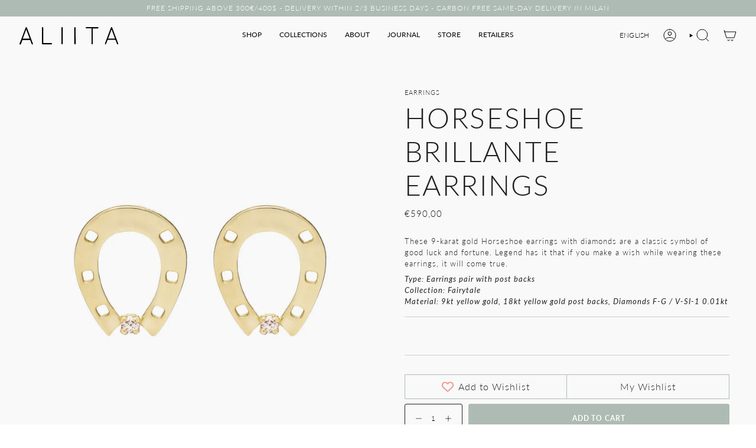

--- FILE ---
content_type: text/html; charset=utf-8
request_url: https://aliita.com/products/earrings-gold-horseshoe-brillante?section_id=api-product-grid-item
body_size: 686
content:
<div id="shopify-section-api-product-grid-item" class="shopify-section">

<div data-api-content>
<div
    class="grid-item product-item  product-item--left product-item--outer-text  "
    id="product-item--api-product-grid-item-8826685915470"
    data-grid-item
    
  >
    <div class="product-item__image double__image" data-product-image>
      <a
        class="product-link"
        href="/products/earrings-gold-horseshoe-brillante"
        aria-label="HORSESHOE BRILLANTE EARRINGS"
        data-product-link="/products/earrings-gold-horseshoe-brillante"
      ><div class="product-item__bg" data-product-image-default><figure class="image-wrapper image-wrapper--cover lazy-image lazy-image--backfill is-loading" style="--aspect-ratio: 1;" data-aos="img-in"
  data-aos-delay="||itemAnimationDelay||"
  data-aos-duration="800"
  data-aos-anchor="||itemAnimationAnchor||"
  data-aos-easing="ease-out-quart"><img src="//aliita.com/cdn/shop/files/aliita-earrings-horseshoe-gold-diamonds.jpg?crop=center&amp;height=2019&amp;v=1712648003&amp;width=2019" alt="" width="2019" height="2019" loading="eager" srcset="//aliita.com/cdn/shop/files/aliita-earrings-horseshoe-gold-diamonds.jpg?v=1712648003&amp;width=136 136w, //aliita.com/cdn/shop/files/aliita-earrings-horseshoe-gold-diamonds.jpg?v=1712648003&amp;width=160 160w, //aliita.com/cdn/shop/files/aliita-earrings-horseshoe-gold-diamonds.jpg?v=1712648003&amp;width=180 180w, //aliita.com/cdn/shop/files/aliita-earrings-horseshoe-gold-diamonds.jpg?v=1712648003&amp;width=220 220w, //aliita.com/cdn/shop/files/aliita-earrings-horseshoe-gold-diamonds.jpg?v=1712648003&amp;width=254 254w, //aliita.com/cdn/shop/files/aliita-earrings-horseshoe-gold-diamonds.jpg?v=1712648003&amp;width=284 284w, //aliita.com/cdn/shop/files/aliita-earrings-horseshoe-gold-diamonds.jpg?v=1712648003&amp;width=292 292w, //aliita.com/cdn/shop/files/aliita-earrings-horseshoe-gold-diamonds.jpg?v=1712648003&amp;width=320 320w, //aliita.com/cdn/shop/files/aliita-earrings-horseshoe-gold-diamonds.jpg?v=1712648003&amp;width=480 480w, //aliita.com/cdn/shop/files/aliita-earrings-horseshoe-gold-diamonds.jpg?v=1712648003&amp;width=528 528w, //aliita.com/cdn/shop/files/aliita-earrings-horseshoe-gold-diamonds.jpg?v=1712648003&amp;width=640 640w, //aliita.com/cdn/shop/files/aliita-earrings-horseshoe-gold-diamonds.jpg?v=1712648003&amp;width=720 720w, //aliita.com/cdn/shop/files/aliita-earrings-horseshoe-gold-diamonds.jpg?v=1712648003&amp;width=960 960w, //aliita.com/cdn/shop/files/aliita-earrings-horseshoe-gold-diamonds.jpg?v=1712648003&amp;width=1080 1080w, //aliita.com/cdn/shop/files/aliita-earrings-horseshoe-gold-diamonds.jpg?v=1712648003&amp;width=1296 1296w, //aliita.com/cdn/shop/files/aliita-earrings-horseshoe-gold-diamonds.jpg?v=1712648003&amp;width=1512 1512w, //aliita.com/cdn/shop/files/aliita-earrings-horseshoe-gold-diamonds.jpg?v=1712648003&amp;width=1728 1728w, //aliita.com/cdn/shop/files/aliita-earrings-horseshoe-gold-diamonds.jpg?v=1712648003&amp;width=1950 1950w" sizes="500px" fetchpriority="high" class=" is-loading ">
</figure>

&nbsp;</div><hover-images class="product-item__bg__under">
              <div class="product-item__bg__slider" data-hover-slider><div
                    class="product-item__bg__slide img_first"
                    
                    data-hover-slide-touch
                  ><figure class="image-wrapper image-wrapper--cover lazy-image lazy-image--backfill is-loading" style="--aspect-ratio: 1;"><img src="//aliita.com/cdn/shop/files/aliita-earrings-horseshoe-gold-diamonds.jpg?crop=center&amp;height=2019&amp;v=1712648003&amp;width=2019" alt="" width="2019" height="2019" loading="lazy" srcset="//aliita.com/cdn/shop/files/aliita-earrings-horseshoe-gold-diamonds.jpg?v=1712648003&amp;width=136 136w, //aliita.com/cdn/shop/files/aliita-earrings-horseshoe-gold-diamonds.jpg?v=1712648003&amp;width=160 160w, //aliita.com/cdn/shop/files/aliita-earrings-horseshoe-gold-diamonds.jpg?v=1712648003&amp;width=180 180w, //aliita.com/cdn/shop/files/aliita-earrings-horseshoe-gold-diamonds.jpg?v=1712648003&amp;width=220 220w, //aliita.com/cdn/shop/files/aliita-earrings-horseshoe-gold-diamonds.jpg?v=1712648003&amp;width=254 254w, //aliita.com/cdn/shop/files/aliita-earrings-horseshoe-gold-diamonds.jpg?v=1712648003&amp;width=284 284w, //aliita.com/cdn/shop/files/aliita-earrings-horseshoe-gold-diamonds.jpg?v=1712648003&amp;width=292 292w, //aliita.com/cdn/shop/files/aliita-earrings-horseshoe-gold-diamonds.jpg?v=1712648003&amp;width=320 320w, //aliita.com/cdn/shop/files/aliita-earrings-horseshoe-gold-diamonds.jpg?v=1712648003&amp;width=480 480w, //aliita.com/cdn/shop/files/aliita-earrings-horseshoe-gold-diamonds.jpg?v=1712648003&amp;width=528 528w, //aliita.com/cdn/shop/files/aliita-earrings-horseshoe-gold-diamonds.jpg?v=1712648003&amp;width=640 640w, //aliita.com/cdn/shop/files/aliita-earrings-horseshoe-gold-diamonds.jpg?v=1712648003&amp;width=720 720w, //aliita.com/cdn/shop/files/aliita-earrings-horseshoe-gold-diamonds.jpg?v=1712648003&amp;width=960 960w, //aliita.com/cdn/shop/files/aliita-earrings-horseshoe-gold-diamonds.jpg?v=1712648003&amp;width=1080 1080w, //aliita.com/cdn/shop/files/aliita-earrings-horseshoe-gold-diamonds.jpg?v=1712648003&amp;width=1296 1296w, //aliita.com/cdn/shop/files/aliita-earrings-horseshoe-gold-diamonds.jpg?v=1712648003&amp;width=1512 1512w, //aliita.com/cdn/shop/files/aliita-earrings-horseshoe-gold-diamonds.jpg?v=1712648003&amp;width=1728 1728w, //aliita.com/cdn/shop/files/aliita-earrings-horseshoe-gold-diamonds.jpg?v=1712648003&amp;width=1950 1950w" sizes="500px" fetchpriority="high" class=" is-loading ">
</figure>
</div><div
                    class="product-item__bg__slide img_first"
                    
                      data-hover-slide
                    
                    data-hover-slide-touch
                  ><figure class="image-wrapper image-wrapper--cover lazy-image lazy-image--backfill is-loading" style="--aspect-ratio: 1;"><img src="//aliita.com/cdn/shop/files/aliita-woman-earring-gold-horseshoe-luckycharm-diamond.jpg?crop=center&amp;height=1800&amp;v=1712648003&amp;width=1800" alt="" width="1800" height="1800" loading="lazy" srcset="//aliita.com/cdn/shop/files/aliita-woman-earring-gold-horseshoe-luckycharm-diamond.jpg?v=1712648003&amp;width=136 136w, //aliita.com/cdn/shop/files/aliita-woman-earring-gold-horseshoe-luckycharm-diamond.jpg?v=1712648003&amp;width=160 160w, //aliita.com/cdn/shop/files/aliita-woman-earring-gold-horseshoe-luckycharm-diamond.jpg?v=1712648003&amp;width=180 180w, //aliita.com/cdn/shop/files/aliita-woman-earring-gold-horseshoe-luckycharm-diamond.jpg?v=1712648003&amp;width=220 220w, //aliita.com/cdn/shop/files/aliita-woman-earring-gold-horseshoe-luckycharm-diamond.jpg?v=1712648003&amp;width=254 254w, //aliita.com/cdn/shop/files/aliita-woman-earring-gold-horseshoe-luckycharm-diamond.jpg?v=1712648003&amp;width=284 284w, //aliita.com/cdn/shop/files/aliita-woman-earring-gold-horseshoe-luckycharm-diamond.jpg?v=1712648003&amp;width=292 292w, //aliita.com/cdn/shop/files/aliita-woman-earring-gold-horseshoe-luckycharm-diamond.jpg?v=1712648003&amp;width=320 320w, //aliita.com/cdn/shop/files/aliita-woman-earring-gold-horseshoe-luckycharm-diamond.jpg?v=1712648003&amp;width=480 480w, //aliita.com/cdn/shop/files/aliita-woman-earring-gold-horseshoe-luckycharm-diamond.jpg?v=1712648003&amp;width=528 528w, //aliita.com/cdn/shop/files/aliita-woman-earring-gold-horseshoe-luckycharm-diamond.jpg?v=1712648003&amp;width=640 640w, //aliita.com/cdn/shop/files/aliita-woman-earring-gold-horseshoe-luckycharm-diamond.jpg?v=1712648003&amp;width=720 720w, //aliita.com/cdn/shop/files/aliita-woman-earring-gold-horseshoe-luckycharm-diamond.jpg?v=1712648003&amp;width=960 960w, //aliita.com/cdn/shop/files/aliita-woman-earring-gold-horseshoe-luckycharm-diamond.jpg?v=1712648003&amp;width=1080 1080w, //aliita.com/cdn/shop/files/aliita-woman-earring-gold-horseshoe-luckycharm-diamond.jpg?v=1712648003&amp;width=1296 1296w, //aliita.com/cdn/shop/files/aliita-woman-earring-gold-horseshoe-luckycharm-diamond.jpg?v=1712648003&amp;width=1512 1512w, //aliita.com/cdn/shop/files/aliita-woman-earring-gold-horseshoe-luckycharm-diamond.jpg?v=1712648003&amp;width=1728 1728w" sizes="500px" fetchpriority="high" class=" fit-cover is-loading ">
</figure>
</div></div>
            </hover-images></a>

      <div class="badge-box-container align--top-center body-x-small"></div>
    </div>

    <div
      class="product-information"
      style="--swatch-size: var(--swatch-size-filters);"
      data-product-information
    >
      <div class="product-item__info body-medium">
        <a class="product-link" href="/products/earrings-gold-horseshoe-brillante" data-product-link="/products/earrings-gold-horseshoe-brillante">
          <p class="product-item__title">HORSESHOE BRILLANTE EARRINGS</p>

          <div class="product-item__price__holder"><div class="product-item__price" data-product-price>
<span class="price">
  
    <span class="new-price">
      
€590,00
</span>
    
  
</span>

</div>
          </div>
        </a></div>
    </div>
  </div></div></div>

--- FILE ---
content_type: text/css
request_url: https://aliita.com/cdn/shop/t/25/assets/swatches.css?v=64337338727015286721761814606
body_size: 1072
content:
.swatches{--ink: #696969;--ash: #a3a3a3;--sky: #9bbaed;--pop: #e43e23;--red: #d13b38;--jet: #000000;--gum: #eb5799;--hot: #ff0073;--mud: #4a342c;--fig: #F4E4FF;--tan: #d2b48c;--sea: #006699;--ruby: #e32040;--envy: #0e986b;--jade: #1b5c1d;--vert: #489c4a;--bone: #dedbbf;--aqua: #00ffff;--blue: #1d5caa;--cyan: #00ffff;--dirt: #a54400;--gold: #D4AF37;--gray: #808080;--grey: #808080;--lime: #00ff00;--navy: #273854;--nude: #E3BC9A;--rose: #e37fa0;--mint: #b6e4d0;--milk: #f6f2e8;--wine: #533230;--coal: #060d11;--snow: #f7f7f7;--dash: #234d90;--moss: #40592f;--peel: #ffd322;--sand: #e0c389;--onyx: #323737;--silk: #d1c4bb;--peru: #cd853f;--pink: #e79fab;--plum: #8a3340;--rust: #b7410e;--teal: #008080;--tile: #b9b6a1;--aloe: #D9EFD9;--azure: #f0ffff;--beige: #f5f5dc;--black: #000000;--brown: #804020;--cream: #ddd7cb;--terra: #b7a282;--slate: #4f4f4f;--olive: #40483f;--ocean: #E1E5F6;--camel: #a98d74;--clean: #F6F4EA;--coral: #ff7f50;--green: #008000;--ivory: #f5ecda;--khaki: #f0e68c;--linen: #faf0e6;--mauve: #e0b0ff;--wheat: #f5deb3;--white: #fafafa;--sienna: #9f6a51;--coffee: #2d2114;--bisque: #ffe4c4;--indigo: #4b0082;--maroon: #800000;--orange: #e5990e;--orchid: #da70d6;--purple: #800080;--tartan: #21a0ad;--salmon: #fa8072;--silver: #c0c0c0;--shadow: #5c534f;--tomato: #ff6347;--violet: #ee82ee;--yellow: #ffff00;--natural: #b7ac9a;--saffron: #FFE4DF;--crimson: #dc143c;--neutral: #c6bda6;--fuchsia: #ff00ff;--magenta: #ff00ff;--thistle: #d8bfd8;--hot-pink: #ff69b4;--sky-blue: #87ceeb;--dark-red: #8b0000;--cornsilk: #fff8dc;--honeydew: #f0fff0;--metallic: #b2b0ab;--lavender: #e6e6fa;--moccasin: #ffe4b5;--midnight: #383863;--seashell: #fff5ee;--sea-green: #2e8b57;--rose-gold: #cf9fa6;--dark-blue: #00008b;--dark-cyan: #008b8b;--cool-grey: #b9c1c9;--dark-gray: #a9a9a9;--dark-grey: #a9a9a9;--deep-pink: #ff1493;--chocolate: #d2691e;--gainsboro: #dcdcdc;--steelblue: #4682b4;--turquoise: #40e0d0;--alabaster: #e8e7df;--dark-green: #006400;--dark-khaki: #bdb76b;--light-blue: #add8e6;--light-cyan: #e0ffff;--light-gray: #d3d3d3;--light-grey: #d3d3d3;--light-pink: #ffb6c1;--lime-green: #32cd32;--mint-cream: #f5fffa;--royal-blue: #4169e1;--slate-blue: #6a5acd;--slate-gray: #708090;--slate-grey: #708090;--aquamarine: #7fffd4;--chartreuse: #7fff00;--dark-orange: #ff8c00;--dark-salmon: #e9967a;--dark-violet: #9400d3;--light-coral: #f08080;--light-green: #90ee90;--burgundy: #360a0e;--bordeaux: #360a0e;--sky-blue: #97c3d7;--azzurro-cielo: #97c3d7;--bottle-green: #2e563d;--verde-bottiglia: #2e563d;--pencil-yellow: linear-gradient(90deg, #fecf00 50%, #01a0a8 50%);--giallo-matita: linear-gradient(90deg, #fecf00 50%, #01a0a8 50%);--jam-red: linear-gradient(90deg, #f6e5d8 50%, #a20110 50%);--rosso-marmellata: linear-gradient(90deg, #f6e5d8 50%, #a20110 50%);--powder-blue: linear-gradient(90deg, #344566 50%, #f1e6db 50%);--blu-polvere: linear-gradient(90deg, #344566 50%, #f1e6db 50%);--cognac: #885317;--burgundy-azzurro: linear-gradient(90deg, #450F22 50%, #17359f 50%);--bordeaux-azzurro: linear-gradient(90deg, #450F22 50%, #17359f 50%);--azzurro: #17359f;--midnight-blue: #0d2138;--blue-midnight: #0d2138;--blu-notte: #0d2138;--nude: #d8af7b;--vintage-pink: #daaebf;--rosa-antico: #daaebf;--mint-green: #80cd9e;--verde-menta: #80cd9e;--lipstick-red: #c02e02;--rosso-rossetto: #c02e02;--crab-orange: #c96c2f;--arancione-acceso: #c96c2f;--azzurro-bottle-green: linear-gradient(90deg, #17359f 50%, #2e563d 50%);--azzurro-verde-bottiglia: linear-gradient(90deg, #17359f 50%, #2e563d 50%);--azzurro-burgundy: linear-gradient(90deg, #17359f 50%, #450F22 50%);--azzurro-bordeaux: linear-gradient(90deg, #17359f 50%, #450F22 50%);--burgundy-crab-orange: linear-gradient(90deg, #450F22 50%, #c96c2f 50%);--bordeaux-arancione-acceso: linear-gradient(90deg, #450F22 50%, #c96c2f 50%);--vintage-pink-crab-orange: linear-gradient(90deg, #daaebf 50%, #c96c2f 50%);--rosa-antico-arancione-acceso: linear-gradient(90deg, #daaebf 50%, #c96c2f 50%);--monster-purple: #451474;--mostro-viola: #451474;--bottle-green-blue-midnight: linear-gradient(90deg, #2e563d 50%, #0d2138 50%);--bottle-green-midnight-blue: linear-gradient(90deg, #2e563d 50%, #0d2138 50%);--verde-bottiglia-blu-notte: linear-gradient(90deg, #2e563d 50%, #0d2138 50%);--bronze-vintage-pink: linear-gradient(90deg, #532012 50%, #daaebf 50%);--bronzo-rosa-antico: linear-gradient(90deg, #532012 50%, #daaebf 50%);--sky-blue-burgundy: linear-gradient(90deg, #97c3d7 50%, #450F22 50%);--azzurro-cielo-bordeaux: linear-gradient(90deg, #97c3d7 50%, #450F22 50%);--midnight-blue-mint-green: linear-gradient(90deg, #0d2138 50%, #80cd9e 50%);--blu-notte-verde-menta: linear-gradient(90deg, #0d2138 50%, #80cd9e 50%);--olive-green: #7E7D41;--verde-oliva: #7E7D41;--xmas-red: #992128;--rosso-natale: #992128;--xmas-green: #128E46;--verde-natale: #128E46;--eco-velvet-red: #9D222C;--eco-rosso-velluto: #9D222C;--eco-sunrise-yellow: #D6C386;--eco-giallo-aurora: #D6C386;--eco-swimming-pool-blue: #0A97D5;--eco-azzurro-piscina: #0A97D5;--eco-ocean-blue: #1B65DD;--eco-blu-oceano: #1B65DD;--eco-intense-black: #201C1F;--eco-nero-intenso: #201C1F;--eco-intense-black-mens-size: #201C1F;--eco-nero-intenso-taglia-uomo: #201C1F;--eco-swimming-pool-blue-velvet-red: linear-gradient(90deg, #0A97D5 50%, #9D222C 50%);--eco-azzurro-piscina-rosso-velluto: linear-gradient(90deg, #0A97D5 50%, #9D222C 50%);--vintage-pink-burgundy: linear-gradient(90deg, #daaebf 50%, #450F22 50%);--rosa-antico-bordeaux: linear-gradient(90deg, #daaebf 50%, #450F22 50%);--cognac-vintage-pink: linear-gradient(90deg, #885317 50%, #daaebf 50%);--cognac-rosa-antico: linear-gradient(90deg, #885317 50%, #daaebf 50%);--ocean-blue: #015696;--blu-oceano: #015696;--deep-green: #017B56;--verde-intenso: #017B56;--sugar-yellow: #C4A668;--giallo-zuccherino: #C4A668;--ocean-blue-burgundy: linear-gradient(90deg, #015696 50%, #450F22 50%);--blu-oceano-bordeaux: linear-gradient(90deg, #015696 50%, #450F22 50%);--sugar-yellow-burgundy: linear-gradient(90deg, #C4A668 50%, #450F22 50%);--giallo-zuccherino-bordeaux: linear-gradient(90deg, #C4A668 50%, #450F22 50%);--pistachio-cream: linear-gradient(90deg, #E2CDB4 50%, #9D8C22 50%);--crema-pistacchio: linear-gradient(90deg, #E2CDB4 50%, #9D8C22 50%);--eco-happy-orange: #FB7134;--eco-arancio-gioia: #FB7134;--eco-soap-mint: #8BD5BC;--eco-verde-saponetta: #8BD5BC}
/*# sourceMappingURL=/cdn/shop/t/25/assets/swatches.css.map?v=64337338727015286721761814606 */
